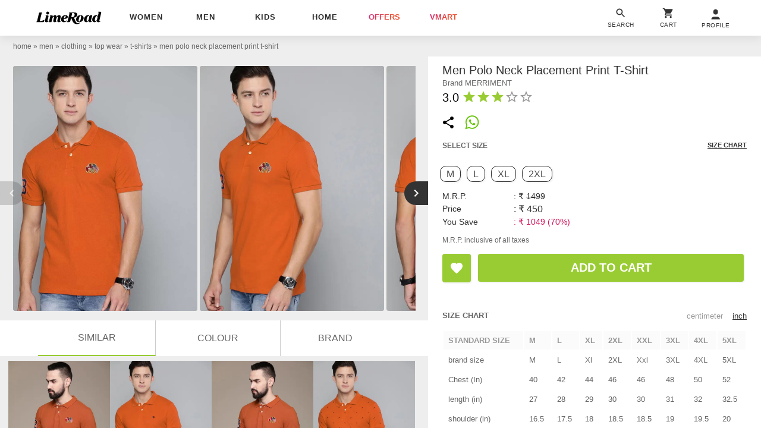

--- FILE ---
content_type: text/html; charset=utf-8
request_url: https://www.limeroad.com/recommendation/products/category?name=men+polo+neck+placement+print+t-shirt&category=.0.11201585.11201684.11201586.11201595&categoryid=11201595&brand=MERRIMENT&brandid=78049&color=orange&colorid=10&product_id=20977364&tag_values=fit___regular%2Bfit%252Ccountry___india%252Ccolor___orange%252Cset%2Bof___1%252Cmaterial___cotton%2Bblend%252Csleeve___short%2Bsleeves%252Cprints%2B%2526%2Bpattern___placement%2Bprint%252Ctype___placement%2Bprint%252Cneck%2Btype___polo%2Bneck&src_id=fromsearch__0&ajax=true&vipSim=true&useColorPriority=true&vip_version=v1
body_size: 4986
content:

                  <div class="pR bs dF m06" id="product_card_1">
                      
  <style type="text/css">
      .prdImgH { height: 227.08800000000002px; } .prdImgW { width: 171.0px; } .prdImgMinW { min-width: 171.0px; }
    @media(max-width: 320px){.price{white-space: normal;} .productBan{left: 4px;} .rating{padding: 0 4px; letter-spacing: normal;} .exclusive{white-space: normal;} .exclusive > div{letter-spacing: 0;}}</style>

  <div
    class="prdC bgF fs12 dIb vT pR taC bs
            
          
             fadeInUp 
            oH
          
        "
    style="margin-right: 0px"
  >
    <a
      data-prod-id="20977367"
      data-pgn="Prod VIP"
        onclick="window.alakhNiranjan && $.click(this,event)"
      data-obj='{"sp":"false","imp":1,"vi":1,"click":"ajax","spdata":"menu","trns":"trnsL","log":1,"rplc":1,"ldrt":"vipNew"}'
        href="/rust-cotton-blend-merriment-p20977367?imgIdx=0&amp;src_id=fromsearch__0&amp;df_id=20977364&amp;df_type=similarRail&amp;df_val=20977364&amp;df_extra=vip&amp;do_type=product"
      class="wp100 dB bs pR taC gtm-p oH prdCs prdImgH phref"
      data-log='{"attr":{"name":"view","dest":"dwandfeed"},"do":{"id":"20977367","type":"product","val":"","extra":""},"df":{"id":"20977364","type":"similarRail","val":"20977364","extra":"vip"}}'
    >
          <img
      id="20977367"
    src='[data-uri]'
    data-src="//img0.junaroad.com/uiproducts/20977367/pri_175_p-1708518134.jpg"
    class="shimmer-lg dB pR prdI gtm-p prdImgH prdImgW an-ll shimmer log-impression"
    alt="men polo neck placement print t-shirt"
      data-impression='{"attr":{"name":"impression","dest":"dw"},"do":{"id":"20977367","type":"product","val":"","extra":""},"df":{"id":"20977364","type":"similarRail","val":"20977364","extra":"vip"}}'
      onerror='this.src=this.getAttribute(&#39;data-src&#39;); this.onerror=&#39;&#39;;'
  >




      <div class="c3 fs12 pA taL productBan l8 b8">


          <div class="bdE bgF br12 dIb ls1 o9 p08 rating">
              <div class="w12 h12 dIb vM">
                <svg
                  viewBox="0 0 24 24"
                  class="w12 h12 cL"
                >
                  <use xlink:href="#an-shld"></use>
                </svg>
              </div>
              <div class="dIb vM lh12 c8"> | </div>
            <div class="dIb vM">
              <div class="dIb vM">
                <svg
                  viewBox="0 0 24 24"
                  class="w16 h16 cL pt2"
                >
                  <use xlink:href="#an-star"></use>
                </svg>
              </div>
              <div class="dIb vM lh12 fwB fs11">5.0</div>
            </div>
          </div>

      </div>


    </a>


    <div class="dT wp100  p8 bdtE  bs pR taL">
        <div
          class="p8 pA r8 bgF brp50 bx0410 lau_20977367 userLove_20977367"
          style="top: -46px; right:6px;"
          data-is-loved=""
          data-id="20977367"
          onclick="window.alakhNiranjan && $.click(this,event)"
          data-obj='{"click":"toggleLove","ldr":".spldr_20977367"}'
        >
          <svg
            viewBox="0 0 24 24"
            class="cP h24 vM w24 dN"
          >
            <use xlink:href="#an-love"></use>
          </svg>
          <div class="w24 h24 dIb vM an-icon-love-rbrd"></div>
          <div class="pA l0 b0 r0 t0 spldr_20977367 displayRedLoader">
            <div class="lmaI wp100 hp100"></div>
          </div>
        </div>


      <div class="dTc vM taL">
          <div class="dF jB aiC mb6">
              <a
                href="/brand/merriment-78049?src_id=fromsearch__0"
                class="c9A fs12 ls2p4 dB oH tdN toE ttU  w150 wsN owsN"
                  data-obj="impAjaxMenuClose"
                  onclick="window.alakhNiranjan && $.click(this,event)"
              >

              MERRIMENT

              </a>
          </div>
          <div class="fsp12 taL c6 ttC pb3 toE oH ls1 wsN w142 mb4">
            men polo neck placement print t-shirt
          </div>
          <div class="taL wsN pb3 price">
            <div class="dIb vM  fs14  fwB c2A ls0p3">
              &#8377;450
            </div>

              <div class="tdS dIb vM c9 ls2p4 ml3  fs12 ">
                &#8377;1499
              </div>

              <div class="dIb vM cdL ls2p4 ml3  fs12  ">
                70% off
              </div>
          </div>
        
      </div>
    </div>


  </div>
  <script type="text/an-js-rm" class="an-js-rm">
  </script>

                      

  <div
    class="prdC bgF fs12 dIb vT pR taC bs
            
          
             fadeInUp 
            oH
          
        "
    style="margin-right: 0px"
  >
    <a
      data-prod-id="20977348"
      data-pgn="Prod VIP"
        onclick="window.alakhNiranjan && $.click(this,event)"
      data-obj='{"sp":"false","imp":1,"vi":1,"click":"ajax","spdata":"menu","trns":"trnsL","log":1,"rplc":1,"ldrt":"vipNew"}'
        href="/orange-cotton-blend-merriment-p20977348?imgIdx=1&amp;src_id=fromsearch__0&amp;df_id=20977364&amp;df_type=similarRail&amp;df_val=20977364&amp;df_extra=vip&amp;do_type=product"
      class="wp100 dB bs pR taC gtm-p oH prdCs prdImgH phref"
      data-log='{"attr":{"name":"view","dest":"dwandfeed"},"do":{"id":"20977348","type":"product","val":"","extra":""},"df":{"id":"20977364","type":"similarRail","val":"20977364","extra":"vip"}}'
    >
          <img
      id="20977348"
    src='[data-uri]'
    data-src="//img1.junaroad.com/uiproducts/20977348/pri_175_p-1708518135.jpg"
    class="shimmer-lg dB pR prdI gtm-p prdImgH prdImgW an-ll shimmer log-impression"
    alt="men polo neck logo print t-shirt"
      data-impression='{"attr":{"name":"impression","dest":"dw"},"do":{"id":"20977348","type":"product","val":"","extra":""},"df":{"id":"20977364","type":"similarRail","val":"20977364","extra":"vip"}}'
      onerror='this.src=this.getAttribute(&#39;data-src&#39;); this.onerror=&#39;&#39;;'
  >




      <div class="c3 fs12 pA taL productBan l8 b8">


          <div class="bdE bgF br12 dIb ls1 o9 p08 rating">
              <div class="w12 h12 dIb vM">
                <svg
                  viewBox="0 0 24 24"
                  class="w12 h12 cL"
                >
                  <use xlink:href="#an-shld"></use>
                </svg>
              </div>
              <div class="dIb vM lh12 c8"> | </div>
            <div class="dIb vM">
              <div class="dIb vM">
                <svg
                  viewBox="0 0 24 24"
                  class="w16 h16 cL pt2"
                >
                  <use xlink:href="#an-star"></use>
                </svg>
              </div>
              <div class="dIb vM lh12 fwB fs11">4.0</div>
            </div>
          </div>

      </div>


    </a>


    <div class="dT wp100  p8 bdtE  bs pR taL">
        <div
          class="p8 pA r8 bgF brp50 bx0410 lau_20977348 userLove_20977348"
          style="top: -46px; right:6px;"
          data-is-loved=""
          data-id="20977348"
          onclick="window.alakhNiranjan && $.click(this,event)"
          data-obj='{"click":"toggleLove","ldr":".spldr_20977348"}'
        >
          <svg
            viewBox="0 0 24 24"
            class="cP h24 vM w24 dN"
          >
            <use xlink:href="#an-love"></use>
          </svg>
          <div class="w24 h24 dIb vM an-icon-love-rbrd"></div>
          <div class="pA l0 b0 r0 t0 spldr_20977348 displayRedLoader">
            <div class="lmaI wp100 hp100"></div>
          </div>
        </div>


      <div class="dTc vM taL">
          <div class="dF jB aiC mb6">
              <a
                href="/brand/merriment-78049?src_id=fromsearch__0"
                class="c9A fs12 ls2p4 dB oH tdN toE ttU  w150 wsN owsN"
                  data-obj="impAjaxMenuClose"
                  onclick="window.alakhNiranjan && $.click(this,event)"
              >

              MERRIMENT

              </a>
          </div>
          <div class="fsp12 taL c6 ttC pb3 toE oH ls1 wsN w142 mb4">
            men polo neck logo print t-shirt
          </div>
          <div class="taL wsN pb3 price">
            <div class="dIb vM  fs14  fwB c2A ls0p3">
              &#8377;409
            </div>

              <div class="tdS dIb vM c9 ls2p4 ml3  fs12 ">
                &#8377;1499
              </div>

              <div class="dIb vM cdL ls2p4 ml3  fs12  ">
                73% off
              </div>
          </div>
        
      </div>
    </div>


  </div>
  <script type="text/an-js-rm" class="an-js-rm">
  </script>

                      

  <div
    class="prdC bgF fs12 dIb vT pR taC bs
            
          
             fadeInUp 
            oH
          
        "
    style="margin-right: 0px"
  >
    <a
      data-prod-id="20952065"
      data-pgn="Prod VIP"
        onclick="window.alakhNiranjan && $.click(this,event)"
      data-obj='{"sp":"false","imp":1,"vi":1,"click":"ajax","spdata":"menu","trns":"trnsL","log":1,"rplc":1,"ldrt":"vipNew"}'
        href="/rust-cotton-blend-merriment-p20952065?imgIdx=2&amp;src_id=fromsearch__0&amp;df_id=20977364&amp;df_type=similarRail&amp;df_val=20977364&amp;df_extra=vip&amp;do_type=product"
      class="wp100 dB bs pR taC gtm-p oH prdCs prdImgH phref"
      data-log='{"attr":{"name":"view","dest":"dwandfeed"},"do":{"id":"20952065","type":"product","val":"","extra":""},"df":{"id":"20977364","type":"similarRail","val":"20977364","extra":"vip"}}'
    >
          <img
      id="20952065"
    src='[data-uri]'
    data-src="//img2.junaroad.com/uiproducts/20952065/pri_175_p-1709313996.jpg"
    class="shimmer-lg dB pR prdI gtm-p prdImgH prdImgW an-ll shimmer log-impression"
    alt="rust cotton blend plain tshirt"
      data-impression='{"attr":{"name":"impression","dest":"dw"},"do":{"id":"20952065","type":"product","val":"","extra":""},"df":{"id":"20977364","type":"similarRail","val":"20977364","extra":"vip"}}'
      onerror='this.src=this.getAttribute(&#39;data-src&#39;); this.onerror=&#39;&#39;;'
  >




      <div class="c3 fs12 pA taL productBan l8 b8">


          <div class="bdE bgF br12 dIb ls1 o9 p08 rating">
              <div class="w12 h12 dIb vM">
                <svg
                  viewBox="0 0 24 24"
                  class="w12 h12 cL"
                >
                  <use xlink:href="#an-shld"></use>
                </svg>
              </div>
              <div class="dIb vM lh12 c8"> | </div>
            <div class="dIb vM">
              <div class="dIb vM">
                <svg
                  viewBox="0 0 24 24"
                  class="w16 h16 cL pt2"
                >
                  <use xlink:href="#an-star"></use>
                </svg>
              </div>
              <div class="dIb vM lh12 fwB fs11">5.0</div>
            </div>
          </div>

      </div>


    </a>


    <div class="dT wp100  p8 bdtE  bs pR taL">
        <div
          class="p8 pA r8 bgF brp50 bx0410 lau_20952065 userLove_20952065"
          style="top: -46px; right:6px;"
          data-is-loved=""
          data-id="20952065"
          onclick="window.alakhNiranjan && $.click(this,event)"
          data-obj='{"click":"toggleLove","ldr":".spldr_20952065"}'
        >
          <svg
            viewBox="0 0 24 24"
            class="cP h24 vM w24 dN"
          >
            <use xlink:href="#an-love"></use>
          </svg>
          <div class="w24 h24 dIb vM an-icon-love-rbrd"></div>
          <div class="pA l0 b0 r0 t0 spldr_20952065 displayRedLoader">
            <div class="lmaI wp100 hp100"></div>
          </div>
        </div>


      <div class="dTc vM taL">
          <div class="dF jB aiC mb6">
              <a
                href="/brand/merriment-78049?src_id=fromsearch__0"
                class="c9A fs12 ls2p4 dB oH tdN toE ttU  w150 wsN owsN"
                  data-obj="impAjaxMenuClose"
                  onclick="window.alakhNiranjan && $.click(this,event)"
              >

              MERRIMENT

              </a>
          </div>
          <div class="fsp12 taL c6 ttC pb3 toE oH ls1 wsN w142 mb4">
            rust cotton blend plain tshirt
          </div>
          <div class="taL wsN pb3 price">
            <div class="dIb vM  fs14  fwB c2A ls0p3">
              &#8377;450
            </div>

              <div class="tdS dIb vM c9 ls2p4 ml3  fs12 ">
                &#8377;1499
              </div>

              <div class="dIb vM cdL ls2p4 ml3  fs12  ">
                70% off
              </div>
          </div>
        
      </div>
    </div>


  </div>
  <script type="text/an-js-rm" class="an-js-rm">
  </script>

                      

  <div
    class="prdC bgF fs12 dIb vT pR taC bs
            
          
             fadeInUp 
            oH
          
        "
    style="margin-right: 0px"
  >
    <a
      data-prod-id="20977334"
      data-pgn="Prod VIP"
        onclick="window.alakhNiranjan && $.click(this,event)"
      data-obj='{"sp":"false","imp":1,"vi":1,"click":"ajax","spdata":"menu","trns":"trnsL","log":1,"rplc":1,"ldrt":"vipNew"}'
        href="/orange-cotton-blend-merriment-p20977334?imgIdx=0&amp;src_id=fromsearch__0&amp;df_id=20977364&amp;df_type=similarRail&amp;df_val=20977364&amp;df_extra=vip&amp;do_type=product"
      class="wp100 dB bs pR taC gtm-p oH prdCs prdImgH phref"
      data-log='{"attr":{"name":"view","dest":"dwandfeed"},"do":{"id":"20977334","type":"product","val":"","extra":""},"df":{"id":"20977364","type":"similarRail","val":"20977364","extra":"vip"}}'
    >
          <img
      id="20977334"
    src='[data-uri]'
    data-src="//img0.junaroad.com/uiproducts/20977334/pri_175_p-1708518135.jpg"
    class="shimmer-lg dB pR prdI gtm-p prdImgH prdImgW an-ll shimmer log-impression"
    alt="men polo neck printed t-shirt"
      data-impression='{"attr":{"name":"impression","dest":"dw"},"do":{"id":"20977334","type":"product","val":"","extra":""},"df":{"id":"20977364","type":"similarRail","val":"20977364","extra":"vip"}}'
      onerror='this.src=this.getAttribute(&#39;data-src&#39;); this.onerror=&#39;&#39;;'
  >




      <div class="c3 fs12 pA taL productBan l8 b8">


          <div class="bdE bgF br12 dIb ls1 o9 p08 rating">
              <div class="w12 h12 dIb vM">
                <svg
                  viewBox="0 0 24 24"
                  class="w12 h12 cL"
                >
                  <use xlink:href="#an-shld"></use>
                </svg>
              </div>
              <div class="dIb vM lh12 c8"> | </div>
            <div class="dIb vM">
              <div class="dIb vM">
                <svg
                  viewBox="0 0 24 24"
                  class="w16 h16 cL pt2"
                >
                  <use xlink:href="#an-star"></use>
                </svg>
              </div>
              <div class="dIb vM lh12 fwB fs11">4.0</div>
            </div>
          </div>

      </div>


    </a>


    <div class="dT wp100  p8 bdtE  bs pR taL">
        <div
          class="p8 pA r8 bgF brp50 bx0410 lau_20977334 userLove_20977334"
          style="top: -46px; right:6px;"
          data-is-loved=""
          data-id="20977334"
          onclick="window.alakhNiranjan && $.click(this,event)"
          data-obj='{"click":"toggleLove","ldr":".spldr_20977334"}'
        >
          <svg
            viewBox="0 0 24 24"
            class="cP h24 vM w24 dN"
          >
            <use xlink:href="#an-love"></use>
          </svg>
          <div class="w24 h24 dIb vM an-icon-love-rbrd"></div>
          <div class="pA l0 b0 r0 t0 spldr_20977334 displayRedLoader">
            <div class="lmaI wp100 hp100"></div>
          </div>
        </div>


      <div class="dTc vM taL">
          <div class="dF jB aiC mb6">
              <a
                href="/brand/merriment-78049?src_id=fromsearch__0"
                class="c9A fs12 ls2p4 dB oH tdN toE ttU  w150 wsN owsN"
                  data-obj="impAjaxMenuClose"
                  onclick="window.alakhNiranjan && $.click(this,event)"
              >

              MERRIMENT

              </a>
          </div>
          <div class="fsp12 taL c6 ttC pb3 toE oH ls1 wsN w142 mb4">
            men polo neck printed t-shirt
          </div>
          <div class="taL wsN pb3 price">
            <div class="dIb vM  fs14  fwB c2A ls0p3">
              &#8377;450
            </div>

              <div class="tdS dIb vM c9 ls2p4 ml3  fs12 ">
                &#8377;1499
              </div>

              <div class="dIb vM cdL ls2p4 ml3  fs12  ">
                70% off
              </div>
          </div>
        
      </div>
    </div>


  </div>
  <script type="text/an-js-rm" class="an-js-rm">
  </script>

                  </div>
                  <div class="pR bs dF m06" id="product_card_2">
                      
  <style type="text/css">
      .prdImgH { height: 227.08800000000002px; } .prdImgW { width: 171.0px; } .prdImgMinW { min-width: 171.0px; }
    @media(max-width: 320px){.price{white-space: normal;} .productBan{left: 4px;} .rating{padding: 0 4px; letter-spacing: normal;} .exclusive{white-space: normal;} .exclusive > div{letter-spacing: 0;}}</style>

  <div
    class="prdC bgF fs12 dIb vT pR taC bs
            
          
             fadeInUp 
            oH
          
        "
    style="margin-right: 0px"
  >
    <a
      data-prod-id="19354816"
      data-pgn="Prod VIP"
        onclick="window.alakhNiranjan && $.click(this,event)"
      data-obj='{"sp":"false","imp":1,"vi":1,"click":"ajax","spdata":"menu","trns":"trnsL","log":1,"rplc":1,"ldrt":"vipNew"}'
        href="/orange-cottoncotton-blend-merriment-p19354816?imgIdx=0&amp;src_id=fromsearch__0&amp;df_id=20977364&amp;df_type=similarRail&amp;df_val=20977364&amp;df_extra=vip&amp;do_type=product"
      class="wp100 dB bs pR taC gtm-p oH prdCs prdImgH phref"
      data-log='{"attr":{"name":"view","dest":"dwandfeed"},"do":{"id":"19354816","type":"product","val":"","extra":""},"df":{"id":"20977364","type":"similarRail","val":"20977364","extra":"vip"}}'
    >
          <img
      id="19354816"
    src='[data-uri]'
    data-src="//img0.junaroad.com/uiproducts/19354816/pri_175_p-1676558464.jpg"
    class="shimmer-lg dB pR prdI gtm-p prdImgH prdImgW an-ll shimmer log-impression"
    alt="cotton blend solids t-shirt"
      data-impression='{"attr":{"name":"impression","dest":"dw"},"do":{"id":"19354816","type":"product","val":"","extra":""},"df":{"id":"20977364","type":"similarRail","val":"20977364","extra":"vip"}}'
      onerror='this.src=this.getAttribute(&#39;data-src&#39;); this.onerror=&#39;&#39;;'
  >




      <div class="c3 fs12 pA taL productBan l8 b8">



      </div>


    </a>


    <div class="dT wp100  p8 bdtE  bs pR taL">
        <div
          class="p8 pA r8 bgF brp50 bx0410 lau_19354816 userLove_19354816"
          style="top: -46px; right:6px;"
          data-is-loved=""
          data-id="19354816"
          onclick="window.alakhNiranjan && $.click(this,event)"
          data-obj='{"click":"toggleLove","ldr":".spldr_19354816"}'
        >
          <svg
            viewBox="0 0 24 24"
            class="cP h24 vM w24 dN"
          >
            <use xlink:href="#an-love"></use>
          </svg>
          <div class="w24 h24 dIb vM an-icon-love-rbrd"></div>
          <div class="pA l0 b0 r0 t0 spldr_19354816 displayRedLoader">
            <div class="lmaI wp100 hp100"></div>
          </div>
        </div>


      <div class="dTc vM taL">
          <div class="dF jB aiC mb6">
              <a
                href="/brand/merriment-78049?src_id=fromsearch__0"
                class="c9A fs12 ls2p4 dB oH tdN toE ttU  w150 wsN owsN"
                  data-obj="impAjaxMenuClose"
                  onclick="window.alakhNiranjan && $.click(this,event)"
              >

              MERRIMENT

              </a>
          </div>
          <div class="fsp12 taL c6 ttC pb3 toE oH ls1 wsN w142 mb4">
            cotton blend solids t-shirt
          </div>
          <div class="taL wsN pb3 price">
            <div class="dIb vM  fs14  fwB c2A ls0p3">
              &#8377;450
            </div>

              <div class="tdS dIb vM c9 ls2p4 ml3  fs12 ">
                &#8377;1499
              </div>

              <div class="dIb vM cdL ls2p4 ml3  fs12  ">
                70% off
              </div>
          </div>
        
      </div>
    </div>


  </div>
  <script type="text/an-js-rm" class="an-js-rm">
  </script>

                      

  <div
    class="prdC bgF fs12 dIb vT pR taC bs
            
          
             fadeInUp 
            oH
          
        "
    style="margin-right: 0px"
  >
    <a
      data-prod-id="21707911"
      data-pgn="Prod VIP"
        onclick="window.alakhNiranjan && $.click(this,event)"
      data-obj='{"sp":"false","imp":1,"vi":1,"click":"ajax","spdata":"menu","trns":"trnsL","log":1,"rplc":1,"ldrt":"vipNew"}'
        href="/rust-cotton-blend-ain6-p21707911?imgIdx=1&amp;src_id=fromsearch__0&amp;df_id=20977364&amp;df_type=similarRail&amp;df_val=20977364&amp;df_extra=vip&amp;do_type=product"
      class="wp100 dB bs pR taC gtm-p oH prdCs prdImgH phref"
      data-log='{"attr":{"name":"view","dest":"dwandfeed"},"do":{"id":"21707911","type":"product","val":"","extra":""},"df":{"id":"20977364","type":"similarRail","val":"20977364","extra":"vip"}}'
    >
          <img
      id="21707911"
    src='[data-uri]'
    data-src="//img1.junaroad.com/uiproducts/21707911/pri_175_p-1737639409.jpg"
    class="shimmer-lg dB pR prdI gtm-p prdImgH prdImgW an-ll shimmer log-impression"
    alt="men short sleeves plain polo t-shirt"
      data-impression='{"attr":{"name":"impression","dest":"dw"},"do":{"id":"21707911","type":"product","val":"","extra":""},"df":{"id":"20977364","type":"similarRail","val":"20977364","extra":"vip"}}'
      onerror='this.src=this.getAttribute(&#39;data-src&#39;); this.onerror=&#39;&#39;;'
  >




      <div class="c3 fs12 pA taL productBan l8 b8">


          <div class="bdE bgF br12 dIb ls1 o9 p08 rating">
              <div class="w12 h12 dIb vM">
                <svg
                  viewBox="0 0 24 24"
                  class="w12 h12 cL"
                >
                  <use xlink:href="#an-shld"></use>
                </svg>
              </div>
              <div class="dIb vM lh12 c8"> | </div>
            <div class="dIb vM">
              <div class="dIb vM">
                <svg
                  viewBox="0 0 24 24"
                  class="w16 h16 cL pt2"
                >
                  <use xlink:href="#an-star"></use>
                </svg>
              </div>
              <div class="dIb vM lh12 fwB fs11">4.0</div>
            </div>
          </div>

      </div>


    </a>


    <div class="dT wp100  p8 bdtE  bs pR taL">
        <div
          class="p8 pA r8 bgF brp50 bx0410 lau_21707911 userLove_21707911"
          style="top: -46px; right:6px;"
          data-is-loved=""
          data-id="21707911"
          onclick="window.alakhNiranjan && $.click(this,event)"
          data-obj='{"click":"toggleLove","ldr":".spldr_21707911"}'
        >
          <svg
            viewBox="0 0 24 24"
            class="cP h24 vM w24 dN"
          >
            <use xlink:href="#an-love"></use>
          </svg>
          <div class="w24 h24 dIb vM an-icon-love-rbrd"></div>
          <div class="pA l0 b0 r0 t0 spldr_21707911 displayRedLoader">
            <div class="lmaI wp100 hp100"></div>
          </div>
        </div>


      <div class="dTc vM taL">
          <div class="dF jB aiC mb6">
              <a
                href="/brand/ain6-81873?src_id=fromsearch__0"
                class="c9A fs12 ls2p4 dB oH tdN toE ttU  w150 wsN owsN"
                  data-obj="impAjaxMenuClose"
                  onclick="window.alakhNiranjan && $.click(this,event)"
              >

              AIN6

              </a>
          </div>
          <div class="fsp12 taL c6 ttC pb3 toE oH ls1 wsN w142 mb4">
            men short sleeves plain polo t-shirt
          </div>
          <div class="taL wsN pb3 price">
            <div class="dIb vM  fs14  fwB c2A ls0p3">
              &#8377;450
            </div>

              <div class="tdS dIb vM c9 ls2p4 ml3  fs12 ">
                &#8377;1499
              </div>

              <div class="dIb vM cdL ls2p4 ml3  fs12  ">
                70% off
              </div>
          </div>
        
      </div>
    </div>


  </div>
  <script type="text/an-js-rm" class="an-js-rm">
  </script>

                      

  <div
    class="prdC bgF fs12 dIb vT pR taC bs
            
          
             fadeInUp 
            oH
          
        "
    style="margin-right: 0px"
  >
    <a
      data-prod-id="19763325"
      data-pgn="Prod VIP"
        onclick="window.alakhNiranjan && $.click(this,event)"
      data-obj='{"sp":"false","imp":1,"vi":1,"click":"ajax","spdata":"menu","trns":"trnsL","log":1,"rplc":1,"ldrt":"vipNew"}'
        href="/orange-cottoncotton-blend-merriment-p19763325?imgIdx=2&amp;src_id=fromsearch__0&amp;df_id=20977364&amp;df_type=similarRail&amp;df_val=20977364&amp;df_extra=vip&amp;do_type=product"
      class="wp100 dB bs pR taC gtm-p oH prdCs prdImgH phref"
      data-log='{"attr":{"name":"view","dest":"dwandfeed"},"do":{"id":"19763325","type":"product","val":"","extra":""},"df":{"id":"20977364","type":"similarRail","val":"20977364","extra":"vip"}}'
    >
          <img
      id="19763325"
    src='[data-uri]'
    data-src="//img2.junaroad.com/uiproducts/19763325/pri_175_p-1688547379.jpg"
    class="shimmer-lg dB pR prdI gtm-p prdImgH prdImgW an-ll shimmer log-impression"
    alt="mens solid polo t-shirt "
      data-impression='{"attr":{"name":"impression","dest":"dw"},"do":{"id":"19763325","type":"product","val":"","extra":""},"df":{"id":"20977364","type":"similarRail","val":"20977364","extra":"vip"}}'
      onerror='this.src=this.getAttribute(&#39;data-src&#39;); this.onerror=&#39;&#39;;'
  >




      <div class="c3 fs12 pA taL productBan l8 b8">


          <div class="bdE bgF br12 dIb ls1 o9 p08 rating">
              <div class="w12 h12 dIb vM">
                <svg
                  viewBox="0 0 24 24"
                  class="w12 h12 cL"
                >
                  <use xlink:href="#an-shld"></use>
                </svg>
              </div>
              <div class="dIb vM lh12 c8"> | </div>
            <div class="dIb vM">
              <div class="dIb vM">
                <svg
                  viewBox="0 0 24 24"
                  class="w16 h16 cL pt2"
                >
                  <use xlink:href="#an-star"></use>
                </svg>
              </div>
              <div class="dIb vM lh12 fwB fs11">4.5</div>
            </div>
          </div>

      </div>


    </a>


    <div class="dT wp100  p8 bdtE  bs pR taL">
        <div
          class="p8 pA r8 bgF brp50 bx0410 lau_19763325 userLove_19763325"
          style="top: -46px; right:6px;"
          data-is-loved=""
          data-id="19763325"
          onclick="window.alakhNiranjan && $.click(this,event)"
          data-obj='{"click":"toggleLove","ldr":".spldr_19763325"}'
        >
          <svg
            viewBox="0 0 24 24"
            class="cP h24 vM w24 dN"
          >
            <use xlink:href="#an-love"></use>
          </svg>
          <div class="w24 h24 dIb vM an-icon-love-rbrd"></div>
          <div class="pA l0 b0 r0 t0 spldr_19763325 displayRedLoader">
            <div class="lmaI wp100 hp100"></div>
          </div>
        </div>


      <div class="dTc vM taL">
          <div class="dF jB aiC mb6">
              <a
                href="/brand/merriment-78049?src_id=fromsearch__0"
                class="c9A fs12 ls2p4 dB oH tdN toE ttU  w150 wsN owsN"
                  data-obj="impAjaxMenuClose"
                  onclick="window.alakhNiranjan && $.click(this,event)"
              >

              MERRIMENT

              </a>
          </div>
          <div class="fsp12 taL c6 ttC pb3 toE oH ls1 wsN w142 mb4">
            mens solid polo t-shirt 
          </div>
          <div class="taL wsN pb3 price">
            <div class="dIb vM  fs14  fwB c2A ls0p3">
              &#8377;450
            </div>

              <div class="tdS dIb vM c9 ls2p4 ml3  fs12 ">
                &#8377;1499
              </div>

              <div class="dIb vM cdL ls2p4 ml3  fs12  ">
                70% off
              </div>
          </div>
        
      </div>
    </div>


  </div>
  <script type="text/an-js-rm" class="an-js-rm">
  </script>

                      

  <div
    class="prdC bgF fs12 dIb vT pR taC bs
            
          
             fadeInUp 
            oH
          
        "
    style="margin-right: 0px"
  >
    <a
      data-prod-id="19196053"
      data-pgn="Prod VIP"
        onclick="window.alakhNiranjan && $.click(this,event)"
      data-obj='{"sp":"false","imp":1,"vi":1,"click":"ajax","spdata":"menu","trns":"trnsL","log":1,"rplc":1,"ldrt":"vipNew"}'
        href="/orange-cottoncotton-blend-merriment-p19196053?imgIdx=0&amp;src_id=fromsearch__0&amp;df_id=20977364&amp;df_type=similarRail&amp;df_val=20977364&amp;df_extra=vip&amp;do_type=product"
      class="wp100 dB bs pR taC gtm-p oH prdCs prdImgH phref"
      data-log='{"attr":{"name":"view","dest":"dwandfeed"},"do":{"id":"19196053","type":"product","val":"","extra":""},"df":{"id":"20977364","type":"similarRail","val":"20977364","extra":"vip"}}'
    >
          <img
      id="19196053"
    src='[data-uri]'
    data-src="//img0.junaroad.com/uiproducts/19196053/pri_175_p-1674145040.jpg"
    class="shimmer-lg dB pR prdI gtm-p prdImgH prdImgW an-ll shimmer log-impression"
    alt="orange solid polo t-shirt"
      data-impression='{"attr":{"name":"impression","dest":"dw"},"do":{"id":"19196053","type":"product","val":"","extra":""},"df":{"id":"20977364","type":"similarRail","val":"20977364","extra":"vip"}}'
      onerror='this.src=this.getAttribute(&#39;data-src&#39;); this.onerror=&#39;&#39;;'
  >




      <div class="c3 fs12 pA taL productBan l8 b8">



      </div>


    </a>


    <div class="dT wp100  p8 bdtE  bs pR taL">
        <div
          class="p8 pA r8 bgF brp50 bx0410 lau_19196053 userLove_19196053"
          style="top: -46px; right:6px;"
          data-is-loved=""
          data-id="19196053"
          onclick="window.alakhNiranjan && $.click(this,event)"
          data-obj='{"click":"toggleLove","ldr":".spldr_19196053"}'
        >
          <svg
            viewBox="0 0 24 24"
            class="cP h24 vM w24 dN"
          >
            <use xlink:href="#an-love"></use>
          </svg>
          <div class="w24 h24 dIb vM an-icon-love-rbrd"></div>
          <div class="pA l0 b0 r0 t0 spldr_19196053 displayRedLoader">
            <div class="lmaI wp100 hp100"></div>
          </div>
        </div>


      <div class="dTc vM taL">
          <div class="dF jB aiC mb6">
              <a
                href="/brand/merriment-78049?src_id=fromsearch__0"
                class="c9A fs12 ls2p4 dB oH tdN toE ttU  w150 wsN owsN"
                  data-obj="impAjaxMenuClose"
                  onclick="window.alakhNiranjan && $.click(this,event)"
              >

              MERRIMENT

              </a>
          </div>
          <div class="fsp12 taL c6 ttC pb3 toE oH ls1 wsN w142 mb4">
            orange solid polo t-shirt
          </div>
          <div class="taL wsN pb3 price">
            <div class="dIb vM  fs14  fwB c2A ls0p3">
              &#8377;450
            </div>

              <div class="tdS dIb vM c9 ls2p4 ml3  fs12 ">
                &#8377;1499
              </div>

              <div class="dIb vM cdL ls2p4 ml3  fs12  ">
                70% off
              </div>
          </div>
        
      </div>
    </div>


  </div>
  <script type="text/an-js-rm" class="an-js-rm">
  </script>

                  </div>
                  <div class="pR bs dF m06" id="product_card_3">
                      
  <style type="text/css">
      .prdImgH { height: 227.08800000000002px; } .prdImgW { width: 171.0px; } .prdImgMinW { min-width: 171.0px; }
    @media(max-width: 320px){.price{white-space: normal;} .productBan{left: 4px;} .rating{padding: 0 4px; letter-spacing: normal;} .exclusive{white-space: normal;} .exclusive > div{letter-spacing: 0;}}</style>

  <div
    class="prdC bgF fs12 dIb vT pR taC bs
            
          
             fadeInUp 
            oH
          
        "
    style="margin-right: 0px"
  >
    <a
      data-prod-id="19196056"
      data-pgn="Prod VIP"
        onclick="window.alakhNiranjan && $.click(this,event)"
      data-obj='{"sp":"false","imp":1,"vi":1,"click":"ajax","spdata":"menu","trns":"trnsL","log":1,"rplc":1,"ldrt":"vipNew"}'
        href="/orange-cottoncotton-blend-merriment-p19196056?imgIdx=0&amp;src_id=fromsearch__0&amp;df_id=20977364&amp;df_type=similarRail&amp;df_val=20977364&amp;df_extra=vip&amp;do_type=product"
      class="wp100 dB bs pR taC gtm-p oH prdCs prdImgH phref"
      data-log='{"attr":{"name":"view","dest":"dwandfeed"},"do":{"id":"19196056","type":"product","val":"","extra":""},"df":{"id":"20977364","type":"similarRail","val":"20977364","extra":"vip"}}'
    >
          <img
      id="19196056"
    src='[data-uri]'
    data-src="//img0.junaroad.com/uiproducts/19196056/pri_175_p-1674145041.jpg"
    class="shimmer-lg dB pR prdI gtm-p prdImgH prdImgW an-ll shimmer log-impression"
    alt="orange solid polo t-shirt"
      data-impression='{"attr":{"name":"impression","dest":"dw"},"do":{"id":"19196056","type":"product","val":"","extra":""},"df":{"id":"20977364","type":"similarRail","val":"20977364","extra":"vip"}}'
      onerror='this.src=this.getAttribute(&#39;data-src&#39;); this.onerror=&#39;&#39;;'
  >




      <div class="c3 fs12 pA taL productBan l8 b8">


          <div class="bdE bgF br12 dIb ls1 o9 p08 rating">
              <div class="w12 h12 dIb vM">
                <svg
                  viewBox="0 0 24 24"
                  class="w12 h12 cL"
                >
                  <use xlink:href="#an-shld"></use>
                </svg>
              </div>
              <div class="dIb vM lh12 c8"> | </div>
            <div class="dIb vM">
              <div class="dIb vM">
                <svg
                  viewBox="0 0 24 24"
                  class="w16 h16 cL pt2"
                >
                  <use xlink:href="#an-star"></use>
                </svg>
              </div>
              <div class="dIb vM lh12 fwB fs11">4.5</div>
            </div>
          </div>

      </div>


    </a>


    <div class="dT wp100  p8 bdtE  bs pR taL">
        <div
          class="p8 pA r8 bgF brp50 bx0410 lau_19196056 userLove_19196056"
          style="top: -46px; right:6px;"
          data-is-loved=""
          data-id="19196056"
          onclick="window.alakhNiranjan && $.click(this,event)"
          data-obj='{"click":"toggleLove","ldr":".spldr_19196056"}'
        >
          <svg
            viewBox="0 0 24 24"
            class="cP h24 vM w24 dN"
          >
            <use xlink:href="#an-love"></use>
          </svg>
          <div class="w24 h24 dIb vM an-icon-love-rbrd"></div>
          <div class="pA l0 b0 r0 t0 spldr_19196056 displayRedLoader">
            <div class="lmaI wp100 hp100"></div>
          </div>
        </div>


      <div class="dTc vM taL">
          <div class="dF jB aiC mb6">
              <a
                href="/brand/merriment-78049?src_id=fromsearch__0"
                class="c9A fs12 ls2p4 dB oH tdN toE ttU  w150 wsN owsN"
                  data-obj="impAjaxMenuClose"
                  onclick="window.alakhNiranjan && $.click(this,event)"
              >

              MERRIMENT

              </a>
          </div>
          <div class="fsp12 taL c6 ttC pb3 toE oH ls1 wsN w142 mb4">
            orange solid polo t-shirt
          </div>
          <div class="taL wsN pb3 price">
            <div class="dIb vM  fs14  fwB c2A ls0p3">
              &#8377;450
            </div>

              <div class="tdS dIb vM c9 ls2p4 ml3  fs12 ">
                &#8377;1499
              </div>

              <div class="dIb vM cdL ls2p4 ml3  fs12  ">
                70% off
              </div>
          </div>
        
      </div>
    </div>


  </div>
  <script type="text/an-js-rm" class="an-js-rm">
  </script>

                      

  <div
    class="prdC bgF fs12 dIb vT pR taC bs
            
          
             fadeInUp 
            oH
          
        "
    style="margin-right: 0px"
  >
    <a
      data-prod-id="21707908"
      data-pgn="Prod VIP"
        onclick="window.alakhNiranjan && $.click(this,event)"
      data-obj='{"sp":"false","imp":1,"vi":1,"click":"ajax","spdata":"menu","trns":"trnsL","log":1,"rplc":1,"ldrt":"vipNew"}'
        href="/orange-cotton-blend-ain6-p21707908?imgIdx=1&amp;src_id=fromsearch__0&amp;df_id=20977364&amp;df_type=similarRail&amp;df_val=20977364&amp;df_extra=vip&amp;do_type=product"
      class="wp100 dB bs pR taC gtm-p oH prdCs prdImgH phref"
      data-log='{"attr":{"name":"view","dest":"dwandfeed"},"do":{"id":"21707908","type":"product","val":"","extra":""},"df":{"id":"20977364","type":"similarRail","val":"20977364","extra":"vip"}}'
    >
          <img
      id="21707908"
    src='[data-uri]'
    data-src="//img1.junaroad.com/uiproducts/21707908/pri_175_p-1737639409.jpg"
    class="shimmer-lg dB pR prdI gtm-p prdImgH prdImgW an-ll shimmer log-impression"
    alt="men short sleeves plain polo t-shirt"
      data-impression='{"attr":{"name":"impression","dest":"dw"},"do":{"id":"21707908","type":"product","val":"","extra":""},"df":{"id":"20977364","type":"similarRail","val":"20977364","extra":"vip"}}'
      onerror='this.src=this.getAttribute(&#39;data-src&#39;); this.onerror=&#39;&#39;;'
  >




      <div class="c3 fs12 pA taL productBan l8 b8">



      </div>


    </a>


    <div class="dT wp100  p8 bdtE  bs pR taL">
        <div
          class="p8 pA r8 bgF brp50 bx0410 lau_21707908 userLove_21707908"
          style="top: -46px; right:6px;"
          data-is-loved=""
          data-id="21707908"
          onclick="window.alakhNiranjan && $.click(this,event)"
          data-obj='{"click":"toggleLove","ldr":".spldr_21707908"}'
        >
          <svg
            viewBox="0 0 24 24"
            class="cP h24 vM w24 dN"
          >
            <use xlink:href="#an-love"></use>
          </svg>
          <div class="w24 h24 dIb vM an-icon-love-rbrd"></div>
          <div class="pA l0 b0 r0 t0 spldr_21707908 displayRedLoader">
            <div class="lmaI wp100 hp100"></div>
          </div>
        </div>


      <div class="dTc vM taL">
          <div class="dF jB aiC mb6">
              <a
                href="/brand/ain6-81873?src_id=fromsearch__0"
                class="c9A fs12 ls2p4 dB oH tdN toE ttU  w150 wsN owsN"
                  data-obj="impAjaxMenuClose"
                  onclick="window.alakhNiranjan && $.click(this,event)"
              >

              AIN6

              </a>
          </div>
          <div class="fsp12 taL c6 ttC pb3 toE oH ls1 wsN w142 mb4">
            men short sleeves plain polo t-shirt
          </div>
          <div class="taL wsN pb3 price">
            <div class="dIb vM  fs14  fwB c2A ls0p3">
              &#8377;450
            </div>

              <div class="tdS dIb vM c9 ls2p4 ml3  fs12 ">
                &#8377;1499
              </div>

              <div class="dIb vM cdL ls2p4 ml3  fs12  ">
                70% off
              </div>
          </div>
        
      </div>
    </div>


  </div>
  <script type="text/an-js-rm" class="an-js-rm">
  </script>

                      

  <div
    class="prdC bgF fs12 dIb vT pR taC bs
            
          
             fadeInUp 
            oH
          
        "
    style="margin-right: 0px"
  >
    <a
      data-prod-id="21766631"
      data-pgn="Prod VIP"
        onclick="window.alakhNiranjan && $.click(this,event)"
      data-obj='{"sp":"false","imp":1,"vi":1,"click":"ajax","spdata":"menu","trns":"trnsL","log":1,"rplc":1,"ldrt":"vipNew"}'
        href="/orange-cotton-hushbucks-p21766631?imgIdx=2&amp;src_id=fromsearch__0&amp;df_id=20977364&amp;df_type=similarRail&amp;df_val=20977364&amp;df_extra=vip&amp;do_type=product"
      class="wp100 dB bs pR taC gtm-p oH prdCs prdImgH phref"
      data-log='{"attr":{"name":"view","dest":"dwandfeed"},"do":{"id":"21766631","type":"product","val":"","extra":""},"df":{"id":"20977364","type":"similarRail","val":"20977364","extra":"vip"}}'
    >
          <img
      id="21766631"
    src='[data-uri]'
    data-src="//img2.junaroad.com/uiproducts/21766631/pri_175_p-1741261750.jpg"
    class="shimmer-lg dB pR prdI gtm-p prdImgH prdImgW an-ll shimmer log-impression"
    alt="men solid short sleeve regular fit polo t-shirt"
      data-impression='{"attr":{"name":"impression","dest":"dw"},"do":{"id":"21766631","type":"product","val":"","extra":""},"df":{"id":"20977364","type":"similarRail","val":"20977364","extra":"vip"}}'
      onerror='this.src=this.getAttribute(&#39;data-src&#39;); this.onerror=&#39;&#39;;'
  >




      <div class="c3 fs12 pA taL productBan l8 b8">



      </div>


    </a>


    <div class="dT wp100  p8 bdtE  bs pR taL">
        <div
          class="p8 pA r8 bgF brp50 bx0410 lau_21766631 userLove_21766631"
          style="top: -46px; right:6px;"
          data-is-loved=""
          data-id="21766631"
          onclick="window.alakhNiranjan && $.click(this,event)"
          data-obj='{"click":"toggleLove","ldr":".spldr_21766631"}'
        >
          <svg
            viewBox="0 0 24 24"
            class="cP h24 vM w24 dN"
          >
            <use xlink:href="#an-love"></use>
          </svg>
          <div class="w24 h24 dIb vM an-icon-love-rbrd"></div>
          <div class="pA l0 b0 r0 t0 spldr_21766631 displayRedLoader">
            <div class="lmaI wp100 hp100"></div>
          </div>
        </div>


      <div class="dTc vM taL">
          <div class="dF jB aiC mb6">
              <a
                href="/brand/hushbucks-81230?src_id=fromsearch__0"
                class="c9A fs12 ls2p4 dB oH tdN toE ttU  w150 wsN owsN"
                  data-obj="impAjaxMenuClose"
                  onclick="window.alakhNiranjan && $.click(this,event)"
              >

              Hushbucks

              </a>
          </div>
          <div class="fsp12 taL c6 ttC pb3 toE oH ls1 wsN w142 mb4">
            men solid short sleeve regular fit polo t-shirt
          </div>
          <div class="taL wsN pb3 price">
            <div class="dIb vM  fs14  fwB c2A ls0p3">
              &#8377;409
            </div>

              <div class="tdS dIb vM c9 ls2p4 ml3  fs12 ">
                &#8377;1499
              </div>

              <div class="dIb vM cdL ls2p4 ml3  fs12  ">
                73% off
              </div>
          </div>
        
      </div>
    </div>


  </div>
  <script type="text/an-js-rm" class="an-js-rm">
  </script>

                      

  <div
    class="prdC bgF fs12 dIb vT pR taC bs
            
          
             fadeInUp 
            oH
          
        "
    style="margin-right: 0px"
  >
    <a
      data-prod-id="20977346"
      data-pgn="Prod VIP"
        onclick="window.alakhNiranjan && $.click(this,event)"
      data-obj='{"sp":"false","imp":1,"vi":1,"click":"ajax","spdata":"menu","trns":"trnsL","log":1,"rplc":1,"ldrt":"vipNew"}'
        href="/mustard-cotton-blend-merriment-p20977346?imgIdx=0&amp;src_id=fromsearch__0&amp;df_id=20977364&amp;df_type=similarRail&amp;df_val=20977364&amp;df_extra=vip&amp;do_type=product"
      class="wp100 dB bs pR taC gtm-p oH prdCs prdImgH phref"
      data-log='{"attr":{"name":"view","dest":"dwandfeed"},"do":{"id":"20977346","type":"product","val":"","extra":""},"df":{"id":"20977364","type":"similarRail","val":"20977364","extra":"vip"}}'
    >
          <img
      id="20977346"
    src='[data-uri]'
    data-src="//img0.junaroad.com/uiproducts/20977346/pri_175_p-1708518135.jpg"
    class="shimmer-lg dB pR prdI gtm-p prdImgH prdImgW an-ll shimmer log-impression"
    alt="men polo neck logo print t-shirt"
      data-impression='{"attr":{"name":"impression","dest":"dw"},"do":{"id":"20977346","type":"product","val":"","extra":""},"df":{"id":"20977364","type":"similarRail","val":"20977364","extra":"vip"}}'
      onerror='this.src=this.getAttribute(&#39;data-src&#39;); this.onerror=&#39;&#39;;'
  >




      <div class="c3 fs12 pA taL productBan l8 b8">



      </div>


    </a>


    <div class="dT wp100  p8 bdtE  bs pR taL">
        <div
          class="p8 pA r8 bgF brp50 bx0410 lau_20977346 userLove_20977346"
          style="top: -46px; right:6px;"
          data-is-loved=""
          data-id="20977346"
          onclick="window.alakhNiranjan && $.click(this,event)"
          data-obj='{"click":"toggleLove","ldr":".spldr_20977346"}'
        >
          <svg
            viewBox="0 0 24 24"
            class="cP h24 vM w24 dN"
          >
            <use xlink:href="#an-love"></use>
          </svg>
          <div class="w24 h24 dIb vM an-icon-love-rbrd"></div>
          <div class="pA l0 b0 r0 t0 spldr_20977346 displayRedLoader">
            <div class="lmaI wp100 hp100"></div>
          </div>
        </div>


      <div class="dTc vM taL">
          <div class="dF jB aiC mb6">
              <a
                href="/brand/merriment-78049?src_id=fromsearch__0"
                class="c9A fs12 ls2p4 dB oH tdN toE ttU  w150 wsN owsN"
                  data-obj="impAjaxMenuClose"
                  onclick="window.alakhNiranjan && $.click(this,event)"
              >

              MERRIMENT

              </a>
          </div>
          <div class="fsp12 taL c6 ttC pb3 toE oH ls1 wsN w142 mb4">
            men polo neck logo print t-shirt
          </div>
          <div class="taL wsN pb3 price">
            <div class="dIb vM  fs14  fwB c2A ls0p3">
              &#8377;409
            </div>

              <div class="tdS dIb vM c9 ls2p4 ml3  fs12 ">
                &#8377;1499
              </div>

              <div class="dIb vM cdL ls2p4 ml3  fs12  ">
                73% off
              </div>
          </div>
        
      </div>
    </div>


  </div>
  <script type="text/an-js-rm" class="an-js-rm">
  </script>

                  </div>
                  <div class="pR bs dF m06" id="product_card_4">
                      
  <style type="text/css">
      .prdImgH { height: 227.08800000000002px; } .prdImgW { width: 171.0px; } .prdImgMinW { min-width: 171.0px; }
    @media(max-width: 320px){.price{white-space: normal;} .productBan{left: 4px;} .rating{padding: 0 4px; letter-spacing: normal;} .exclusive{white-space: normal;} .exclusive > div{letter-spacing: 0;}}</style>

  <div
    class="prdC bgF fs12 dIb vT pR taC bs
            
          
             fadeInUp 
            oH
          
        "
    style="margin-right: 0px"
  >
    <a
      data-prod-id="20952046"
      data-pgn="Prod VIP"
        onclick="window.alakhNiranjan && $.click(this,event)"
      data-obj='{"sp":"false","imp":1,"vi":1,"click":"ajax","spdata":"menu","trns":"trnsL","log":1,"rplc":1,"ldrt":"vipNew"}'
        href="/orange-cotton-blend-merriment-p20952046?imgIdx=0&amp;src_id=fromsearch__0&amp;df_id=20977364&amp;df_type=similarRail&amp;df_val=20977364&amp;df_extra=vip&amp;do_type=product"
      class="wp100 dB bs pR taC gtm-p oH prdCs prdImgH phref"
      data-log='{"attr":{"name":"view","dest":"dwandfeed"},"do":{"id":"20952046","type":"product","val":"","extra":""},"df":{"id":"20977364","type":"similarRail","val":"20977364","extra":"vip"}}'
    >
          <img
      id="20952046"
    src='[data-uri]'
    data-src="//img0.junaroad.com/uiproducts/20952046/pri_175_p-1709313996.jpg"
    class="shimmer-lg dB pR prdI gtm-p prdImgH prdImgW an-ll shimmer log-impression"
    alt="orange cotton blend plain tshirt"
      data-impression='{"attr":{"name":"impression","dest":"dw"},"do":{"id":"20952046","type":"product","val":"","extra":""},"df":{"id":"20977364","type":"similarRail","val":"20977364","extra":"vip"}}'
      onerror='this.src=this.getAttribute(&#39;data-src&#39;); this.onerror=&#39;&#39;;'
  >




      <div class="c3 fs12 pA taL productBan l8 b8">


          <div class="bdE bgF br12 dIb ls1 o9 p08 rating">
            <div class="dIb vM">
              <div class="dIb vM">
                <svg
                  viewBox="0 0 24 24"
                  class="w16 h16 cL pt2"
                >
                  <use xlink:href="#an-star"></use>
                </svg>
              </div>
              <div class="dIb vM lh12 fwB fs11">3.5</div>
            </div>
          </div>

      </div>


    </a>


    <div class="dT wp100  p8 bdtE  bs pR taL">
        <div
          class="p8 pA r8 bgF brp50 bx0410 lau_20952046 userLove_20952046"
          style="top: -46px; right:6px;"
          data-is-loved=""
          data-id="20952046"
          onclick="window.alakhNiranjan && $.click(this,event)"
          data-obj='{"click":"toggleLove","ldr":".spldr_20952046"}'
        >
          <svg
            viewBox="0 0 24 24"
            class="cP h24 vM w24 dN"
          >
            <use xlink:href="#an-love"></use>
          </svg>
          <div class="w24 h24 dIb vM an-icon-love-rbrd"></div>
          <div class="pA l0 b0 r0 t0 spldr_20952046 displayRedLoader">
            <div class="lmaI wp100 hp100"></div>
          </div>
        </div>


      <div class="dTc vM taL">
          <div class="dF jB aiC mb6">
              <a
                href="/brand/merriment-78049?src_id=fromsearch__0"
                class="c9A fs12 ls2p4 dB oH tdN toE ttU  w150 wsN owsN"
                  data-obj="impAjaxMenuClose"
                  onclick="window.alakhNiranjan && $.click(this,event)"
              >

              MERRIMENT

              </a>
          </div>
          <div class="fsp12 taL c6 ttC pb3 toE oH ls1 wsN w142 mb4">
            orange cotton blend plain tshirt
          </div>
          <div class="taL wsN pb3 price">
            <div class="dIb vM  fs14  fwB c2A ls0p3">
              &#8377;409
            </div>

              <div class="tdS dIb vM c9 ls2p4 ml3  fs12 ">
                &#8377;1499
              </div>

              <div class="dIb vM cdL ls2p4 ml3  fs12  ">
                73% off
              </div>
          </div>
        
      </div>
    </div>


  </div>
  <script type="text/an-js-rm" class="an-js-rm">
  </script>

                      

  <div
    class="prdC bgF fs12 dIb vT pR taC bs
            
          
             fadeInUp 
            oH
          
        "
    style="margin-right: 0px"
  >
    <a
      data-prod-id="19196039"
      data-pgn="Prod VIP"
        onclick="window.alakhNiranjan && $.click(this,event)"
      data-obj='{"sp":"false","imp":1,"vi":1,"click":"ajax","spdata":"menu","trns":"trnsL","log":1,"rplc":1,"ldrt":"vipNew"}'
        href="/orange-cottoncotton-blend-merriment-p19196039?imgIdx=1&amp;src_id=fromsearch__0&amp;df_id=20977364&amp;df_type=similarRail&amp;df_val=20977364&amp;df_extra=vip&amp;do_type=product"
      class="wp100 dB bs pR taC gtm-p oH prdCs prdImgH phref"
      data-log='{"attr":{"name":"view","dest":"dwandfeed"},"do":{"id":"19196039","type":"product","val":"","extra":""},"df":{"id":"20977364","type":"similarRail","val":"20977364","extra":"vip"}}'
    >
          <img
      id="19196039"
    src='[data-uri]'
    data-src="//img1.junaroad.com/uiproducts/19196039/pri_175_p-1674145041.jpg"
    class="shimmer-lg dB pR prdI gtm-p prdImgH prdImgW an-ll shimmer log-impression"
    alt="orange solid polo t-shirt"
      data-impression='{"attr":{"name":"impression","dest":"dw"},"do":{"id":"19196039","type":"product","val":"","extra":""},"df":{"id":"20977364","type":"similarRail","val":"20977364","extra":"vip"}}'
      onerror='this.src=this.getAttribute(&#39;data-src&#39;); this.onerror=&#39;&#39;;'
  >




      <div class="c3 fs12 pA taL productBan l8 b8">



      </div>


    </a>


    <div class="dT wp100  p8 bdtE  bs pR taL">
        <div
          class="p8 pA r8 bgF brp50 bx0410 lau_19196039 userLove_19196039"
          style="top: -46px; right:6px;"
          data-is-loved=""
          data-id="19196039"
          onclick="window.alakhNiranjan && $.click(this,event)"
          data-obj='{"click":"toggleLove","ldr":".spldr_19196039"}'
        >
          <svg
            viewBox="0 0 24 24"
            class="cP h24 vM w24 dN"
          >
            <use xlink:href="#an-love"></use>
          </svg>
          <div class="w24 h24 dIb vM an-icon-love-rbrd"></div>
          <div class="pA l0 b0 r0 t0 spldr_19196039 displayRedLoader">
            <div class="lmaI wp100 hp100"></div>
          </div>
        </div>


      <div class="dTc vM taL">
          <div class="dF jB aiC mb6">
              <a
                href="/brand/merriment-78049?src_id=fromsearch__0"
                class="c9A fs12 ls2p4 dB oH tdN toE ttU  w150 wsN owsN"
                  data-obj="impAjaxMenuClose"
                  onclick="window.alakhNiranjan && $.click(this,event)"
              >

              MERRIMENT

              </a>
          </div>
          <div class="fsp12 taL c6 ttC pb3 toE oH ls1 wsN w142 mb4">
            orange solid polo t-shirt
          </div>
          <div class="taL wsN pb3 price">
            <div class="dIb vM  fs14  fwB c2A ls0p3">
              &#8377;409
            </div>

              <div class="tdS dIb vM c9 ls2p4 ml3  fs12 ">
                &#8377;1499
              </div>

              <div class="dIb vM cdL ls2p4 ml3  fs12  ">
                73% off
              </div>
          </div>
        
      </div>
    </div>


  </div>
  <script type="text/an-js-rm" class="an-js-rm">
  </script>

                      

  <div
    class="prdC bgF fs12 dIb vT pR taC bs
            
          
             fadeInUp 
            oH
          
        "
    style="margin-right: 0px"
  >
    <a
      data-prod-id="21707905"
      data-pgn="Prod VIP"
        onclick="window.alakhNiranjan && $.click(this,event)"
      data-obj='{"sp":"false","imp":1,"vi":1,"click":"ajax","spdata":"menu","trns":"trnsL","log":1,"rplc":1,"ldrt":"vipNew"}'
        href="/maroon-cotton-blend-ain6-p21707905?imgIdx=2&amp;src_id=fromsearch__0&amp;df_id=20977364&amp;df_type=similarRail&amp;df_val=20977364&amp;df_extra=vip&amp;do_type=product"
      class="wp100 dB bs pR taC gtm-p oH prdCs prdImgH phref"
      data-log='{"attr":{"name":"view","dest":"dwandfeed"},"do":{"id":"21707905","type":"product","val":"","extra":""},"df":{"id":"20977364","type":"similarRail","val":"20977364","extra":"vip"}}'
    >
          <img
      id="21707905"
    src='[data-uri]'
    data-src="//img2.junaroad.com/uiproducts/21707905/pri_175_p-1737639409.jpg"
    class="shimmer-lg dB pR prdI gtm-p prdImgH prdImgW an-ll shimmer log-impression"
    alt="men short sleeves plain polo t-shirt"
      data-impression='{"attr":{"name":"impression","dest":"dw"},"do":{"id":"21707905","type":"product","val":"","extra":""},"df":{"id":"20977364","type":"similarRail","val":"20977364","extra":"vip"}}'
      onerror='this.src=this.getAttribute(&#39;data-src&#39;); this.onerror=&#39;&#39;;'
  >




      <div class="c3 fs12 pA taL productBan l8 b8">



      </div>


    </a>


    <div class="dT wp100  p8 bdtE  bs pR taL">
        <div
          class="p8 pA r8 bgF brp50 bx0410 lau_21707905 userLove_21707905"
          style="top: -46px; right:6px;"
          data-is-loved=""
          data-id="21707905"
          onclick="window.alakhNiranjan && $.click(this,event)"
          data-obj='{"click":"toggleLove","ldr":".spldr_21707905"}'
        >
          <svg
            viewBox="0 0 24 24"
            class="cP h24 vM w24 dN"
          >
            <use xlink:href="#an-love"></use>
          </svg>
          <div class="w24 h24 dIb vM an-icon-love-rbrd"></div>
          <div class="pA l0 b0 r0 t0 spldr_21707905 displayRedLoader">
            <div class="lmaI wp100 hp100"></div>
          </div>
        </div>


      <div class="dTc vM taL">
          <div class="dF jB aiC mb6">
              <a
                href="/brand/ain6-81873?src_id=fromsearch__0"
                class="c9A fs12 ls2p4 dB oH tdN toE ttU  w150 wsN owsN"
                  data-obj="impAjaxMenuClose"
                  onclick="window.alakhNiranjan && $.click(this,event)"
              >

              AIN6

              </a>
          </div>
          <div class="fsp12 taL c6 ttC pb3 toE oH ls1 wsN w142 mb4">
            men short sleeves plain polo t-shirt
          </div>
          <div class="taL wsN pb3 price">
            <div class="dIb vM  fs14  fwB c2A ls0p3">
              &#8377;450
            </div>

              <div class="tdS dIb vM c9 ls2p4 ml3  fs12 ">
                &#8377;1499
              </div>

              <div class="dIb vM cdL ls2p4 ml3  fs12  ">
                70% off
              </div>
          </div>
        
      </div>
    </div>


  </div>
  <script type="text/an-js-rm" class="an-js-rm">
  </script>

                      

  <div
    class="prdC bgF fs12 dIb vT pR taC bs
            
          
             fadeInUp 
            oH
          
        "
    style="margin-right: 0px"
  >
    <a
      data-prod-id="20977351"
      data-pgn="Prod VIP"
        onclick="window.alakhNiranjan && $.click(this,event)"
      data-obj='{"sp":"false","imp":1,"vi":1,"click":"ajax","spdata":"menu","trns":"trnsL","log":1,"rplc":1,"ldrt":"vipNew"}'
        href="/rust-cotton-blend-merriment-p20977351?imgIdx=0&amp;src_id=fromsearch__0&amp;df_id=20977364&amp;df_type=similarRail&amp;df_val=20977364&amp;df_extra=vip&amp;do_type=product"
      class="wp100 dB bs pR taC gtm-p oH prdCs prdImgH phref"
      data-log='{"attr":{"name":"view","dest":"dwandfeed"},"do":{"id":"20977351","type":"product","val":"","extra":""},"df":{"id":"20977364","type":"similarRail","val":"20977364","extra":"vip"}}'
    >
          <img
      id="20977351"
    src='[data-uri]'
    data-src="//img0.junaroad.com/uiproducts/20977351/pri_175_p-1708518134.jpg"
    class="shimmer-lg dB pR prdI gtm-p prdImgH prdImgW an-ll shimmer log-impression"
    alt="men polo neck logo print t-shirt"
      data-impression='{"attr":{"name":"impression","dest":"dw"},"do":{"id":"20977351","type":"product","val":"","extra":""},"df":{"id":"20977364","type":"similarRail","val":"20977364","extra":"vip"}}'
      onerror='this.src=this.getAttribute(&#39;data-src&#39;); this.onerror=&#39;&#39;;'
  >




      <div class="c3 fs12 pA taL productBan l8 b8">



      </div>


    </a>


    <div class="dT wp100  p8 bdtE  bs pR taL">
        <div
          class="p8 pA r8 bgF brp50 bx0410 lau_20977351 userLove_20977351"
          style="top: -46px; right:6px;"
          data-is-loved=""
          data-id="20977351"
          onclick="window.alakhNiranjan && $.click(this,event)"
          data-obj='{"click":"toggleLove","ldr":".spldr_20977351"}'
        >
          <svg
            viewBox="0 0 24 24"
            class="cP h24 vM w24 dN"
          >
            <use xlink:href="#an-love"></use>
          </svg>
          <div class="w24 h24 dIb vM an-icon-love-rbrd"></div>
          <div class="pA l0 b0 r0 t0 spldr_20977351 displayRedLoader">
            <div class="lmaI wp100 hp100"></div>
          </div>
        </div>


      <div class="dTc vM taL">
          <div class="dF jB aiC mb6">
              <a
                href="/brand/merriment-78049?src_id=fromsearch__0"
                class="c9A fs12 ls2p4 dB oH tdN toE ttU  w150 wsN owsN"
                  data-obj="impAjaxMenuClose"
                  onclick="window.alakhNiranjan && $.click(this,event)"
              >

              MERRIMENT

              </a>
          </div>
          <div class="fsp12 taL c6 ttC pb3 toE oH ls1 wsN w142 mb4">
            men polo neck logo print t-shirt
          </div>
          <div class="taL wsN pb3 price">
            <div class="dIb vM  fs14  fwB c2A ls0p3">
              &#8377;409
            </div>

              <div class="tdS dIb vM c9 ls2p4 ml3  fs12 ">
                &#8377;1499
              </div>

              <div class="dIb vM cdL ls2p4 ml3  fs12  ">
                73% off
              </div>
          </div>
        
      </div>
    </div>


  </div>
  <script type="text/an-js-rm" class="an-js-rm">
  </script>

                  </div>
                  <div class="pR bs dF m06" id="product_card_5">
                      
  <style type="text/css">
      .prdImgH { height: 227.08800000000002px; } .prdImgW { width: 171.0px; } .prdImgMinW { min-width: 171.0px; }
    @media(max-width: 320px){.price{white-space: normal;} .productBan{left: 4px;} .rating{padding: 0 4px; letter-spacing: normal;} .exclusive{white-space: normal;} .exclusive > div{letter-spacing: 0;}}</style>

  <div
    class="prdC bgF fs12 dIb vT pR taC bs
            
          
             fadeInUp 
            oH
          
        "
    style="margin-right: 0px"
  >
    <a
      data-prod-id="21613767"
      data-pgn="Prod VIP"
        onclick="window.alakhNiranjan && $.click(this,event)"
      data-obj='{"sp":"false","imp":1,"vi":1,"click":"ajax","spdata":"menu","trns":"trnsL","log":1,"rplc":1,"ldrt":"vipNew"}'
        href="/orange-cotton-blend-get-golf-p21613767?imgIdx=0&amp;src_id=fromsearch__0&amp;df_id=20977364&amp;df_type=similarRail&amp;df_val=20977364&amp;df_extra=vip&amp;do_type=product"
      class="wp100 dB bs pR taC gtm-p oH prdCs prdImgH phref"
      data-log='{"attr":{"name":"view","dest":"dwandfeed"},"do":{"id":"21613767","type":"product","val":"","extra":""},"df":{"id":"20977364","type":"similarRail","val":"20977364","extra":"vip"}}'
    >
          <img
      id="21613767"
    src='[data-uri]'
    data-src="//img0.junaroad.com/uiproducts/21613767/pri_175_p-1729676877.jpg"
    class="shimmer-lg dB pR prdI gtm-p prdImgH prdImgW an-ll shimmer log-impression"
    alt="men regular fit plain polo t-shirt"
      data-impression='{"attr":{"name":"impression","dest":"dw"},"do":{"id":"21613767","type":"product","val":"","extra":""},"df":{"id":"20977364","type":"similarRail","val":"20977364","extra":"vip"}}'
      onerror='this.src=this.getAttribute(&#39;data-src&#39;); this.onerror=&#39;&#39;;'
  >




      <div class="c3 fs12 pA taL productBan l8 b8">



      </div>


    </a>


    <div class="dT wp100  p8 bdtE  bs pR taL">
        <div
          class="p8 pA r8 bgF brp50 bx0410 lau_21613767 userLove_21613767"
          style="top: -46px; right:6px;"
          data-is-loved=""
          data-id="21613767"
          onclick="window.alakhNiranjan && $.click(this,event)"
          data-obj='{"click":"toggleLove","ldr":".spldr_21613767"}'
        >
          <svg
            viewBox="0 0 24 24"
            class="cP h24 vM w24 dN"
          >
            <use xlink:href="#an-love"></use>
          </svg>
          <div class="w24 h24 dIb vM an-icon-love-rbrd"></div>
          <div class="pA l0 b0 r0 t0 spldr_21613767 displayRedLoader">
            <div class="lmaI wp100 hp100"></div>
          </div>
        </div>


      <div class="dTc vM taL">
          <div class="dF jB aiC mb6">
              <a
                href="/brand/get-golf-81465?src_id=fromsearch__0"
                class="c9A fs12 ls2p4 dB oH tdN toE ttU  w150 wsN owsN"
                  data-obj="impAjaxMenuClose"
                  onclick="window.alakhNiranjan && $.click(this,event)"
              >

              GET GOLF

              </a>
          </div>
          <div class="fsp12 taL c6 ttC pb3 toE oH ls1 wsN w142 mb4">
            men regular fit plain polo t-shirt
          </div>
          <div class="taL wsN pb3 price">
            <div class="dIb vM  fs14  fwB c2A ls0p3">
              &#8377;540
            </div>

              <div class="tdS dIb vM c9 ls2p4 ml3  fs12 ">
                &#8377;1499
              </div>

              <div class="dIb vM cdL ls2p4 ml3  fs12  ">
                64% off
              </div>
          </div>
        
      </div>
    </div>


  </div>
  <script type="text/an-js-rm" class="an-js-rm">
  </script>

                      

  <div
    class="prdC bgF fs12 dIb vT pR taC bs
            
          
             fadeInUp 
            oH
          
        "
    style="margin-right: 0px"
  >
    <a
      data-prod-id="20952054"
      data-pgn="Prod VIP"
        onclick="window.alakhNiranjan && $.click(this,event)"
      data-obj='{"sp":"false","imp":1,"vi":1,"click":"ajax","spdata":"menu","trns":"trnsL","log":1,"rplc":1,"ldrt":"vipNew"}'
        href="/bottle-green-cotton-blend-merriment-p20952054?imgIdx=1&amp;src_id=fromsearch__0&amp;df_id=20977364&amp;df_type=similarRail&amp;df_val=20977364&amp;df_extra=vip&amp;do_type=product"
      class="wp100 dB bs pR taC gtm-p oH prdCs prdImgH phref"
      data-log='{"attr":{"name":"view","dest":"dwandfeed"},"do":{"id":"20952054","type":"product","val":"","extra":""},"df":{"id":"20977364","type":"similarRail","val":"20977364","extra":"vip"}}'
    >
          <img
      id="20952054"
    src='[data-uri]'
    data-src="//img1.junaroad.com/uiproducts/20952054/pri_175_p-1709655313.jpg"
    class="shimmer-lg dB pR prdI gtm-p prdImgH prdImgW an-ll shimmer log-impression"
    alt="men short sleeve polo t-shirt"
      data-impression='{"attr":{"name":"impression","dest":"dw"},"do":{"id":"20952054","type":"product","val":"","extra":""},"df":{"id":"20977364","type":"similarRail","val":"20977364","extra":"vip"}}'
      onerror='this.src=this.getAttribute(&#39;data-src&#39;); this.onerror=&#39;&#39;;'
  >




      <div class="c3 fs12 pA taL productBan l8 b8">


          <div class="bdE bgF br12 dIb ls1 o9 p08 rating">
              <div class="w12 h12 dIb vM">
                <svg
                  viewBox="0 0 24 24"
                  class="w12 h12 cL"
                >
                  <use xlink:href="#an-shld"></use>
                </svg>
              </div>
              <div class="dIb vM lh12 c8"> | </div>
            <div class="dIb vM">
              <div class="dIb vM">
                <svg
                  viewBox="0 0 24 24"
                  class="w16 h16 cL pt2"
                >
                  <use xlink:href="#an-star"></use>
                </svg>
              </div>
              <div class="dIb vM lh12 fwB fs11">4.5</div>
            </div>
          </div>

      </div>


    </a>


    <div class="dT wp100  p8 bdtE  bs pR taL">
        <div
          class="p8 pA r8 bgF brp50 bx0410 lau_20952054 userLove_20952054"
          style="top: -46px; right:6px;"
          data-is-loved=""
          data-id="20952054"
          onclick="window.alakhNiranjan && $.click(this,event)"
          data-obj='{"click":"toggleLove","ldr":".spldr_20952054"}'
        >
          <svg
            viewBox="0 0 24 24"
            class="cP h24 vM w24 dN"
          >
            <use xlink:href="#an-love"></use>
          </svg>
          <div class="w24 h24 dIb vM an-icon-love-rbrd"></div>
          <div class="pA l0 b0 r0 t0 spldr_20952054 displayRedLoader">
            <div class="lmaI wp100 hp100"></div>
          </div>
        </div>


      <div class="dTc vM taL">
          <div class="dF jB aiC mb6">
              <a
                href="/brand/merriment-78049?src_id=fromsearch__0"
                class="c9A fs12 ls2p4 dB oH tdN toE ttU  w150 wsN owsN"
                  data-obj="impAjaxMenuClose"
                  onclick="window.alakhNiranjan && $.click(this,event)"
              >

              MERRIMENT

              </a>
          </div>
          <div class="fsp12 taL c6 ttC pb3 toE oH ls1 wsN w142 mb4">
            men short sleeve polo t-shirt
          </div>
          <div class="taL wsN pb3 price">
            <div class="dIb vM  fs14  fwB c2A ls0p3">
              &#8377;450
            </div>

              <div class="tdS dIb vM c9 ls2p4 ml3  fs12 ">
                &#8377;1499
              </div>

              <div class="dIb vM cdL ls2p4 ml3  fs12  ">
                70% off
              </div>
          </div>
        
      </div>
    </div>


  </div>
  <script type="text/an-js-rm" class="an-js-rm">
  </script>

                      

  <div
    class="prdC bgF fs12 dIb vT pR taC bs
            
          
             fadeInUp 
            oH
          
        "
    style="margin-right: 0px"
  >
    <a
      data-prod-id="21707892"
      data-pgn="Prod VIP"
        onclick="window.alakhNiranjan && $.click(this,event)"
      data-obj='{"sp":"false","imp":1,"vi":1,"click":"ajax","spdata":"menu","trns":"trnsL","log":1,"rplc":1,"ldrt":"vipNew"}'
        href="/orange-cotton-blend-ain6-p21707892?imgIdx=2&amp;src_id=fromsearch__0&amp;df_id=20977364&amp;df_type=similarRail&amp;df_val=20977364&amp;df_extra=vip&amp;do_type=product"
      class="wp100 dB bs pR taC gtm-p oH prdCs prdImgH phref"
      data-log='{"attr":{"name":"view","dest":"dwandfeed"},"do":{"id":"21707892","type":"product","val":"","extra":""},"df":{"id":"20977364","type":"similarRail","val":"20977364","extra":"vip"}}'
    >
          <img
      id="21707892"
    src='[data-uri]'
    data-src="//img2.junaroad.com/uiproducts/21707892/pri_175_p-1737639409.jpg"
    class="shimmer-lg dB pR prdI gtm-p prdImgH prdImgW an-ll shimmer log-impression"
    alt="men short sleeves printed polo t-shirt"
      data-impression='{"attr":{"name":"impression","dest":"dw"},"do":{"id":"21707892","type":"product","val":"","extra":""},"df":{"id":"20977364","type":"similarRail","val":"20977364","extra":"vip"}}'
      onerror='this.src=this.getAttribute(&#39;data-src&#39;); this.onerror=&#39;&#39;;'
  >




      <div class="c3 fs12 pA taL productBan l8 b8">


          <div class="bdE bgF br12 dIb ls1 o9 p08 rating">
              <div class="w12 h12 dIb vM">
                <svg
                  viewBox="0 0 24 24"
                  class="w12 h12 cL"
                >
                  <use xlink:href="#an-shld"></use>
                </svg>
              </div>
              <div class="dIb vM lh12 c8"> | </div>
            <div class="dIb vM">
              <div class="dIb vM">
                <svg
                  viewBox="0 0 24 24"
                  class="w16 h16 cL pt2"
                >
                  <use xlink:href="#an-star"></use>
                </svg>
              </div>
              <div class="dIb vM lh12 fwB fs11">4.0</div>
            </div>
          </div>

      </div>


    </a>


    <div class="dT wp100  p8 bdtE  bs pR taL">
        <div
          class="p8 pA r8 bgF brp50 bx0410 lau_21707892 userLove_21707892"
          style="top: -46px; right:6px;"
          data-is-loved=""
          data-id="21707892"
          onclick="window.alakhNiranjan && $.click(this,event)"
          data-obj='{"click":"toggleLove","ldr":".spldr_21707892"}'
        >
          <svg
            viewBox="0 0 24 24"
            class="cP h24 vM w24 dN"
          >
            <use xlink:href="#an-love"></use>
          </svg>
          <div class="w24 h24 dIb vM an-icon-love-rbrd"></div>
          <div class="pA l0 b0 r0 t0 spldr_21707892 displayRedLoader">
            <div class="lmaI wp100 hp100"></div>
          </div>
        </div>


      <div class="dTc vM taL">
          <div class="dF jB aiC mb6">
              <a
                href="/brand/ain6-81873?src_id=fromsearch__0"
                class="c9A fs12 ls2p4 dB oH tdN toE ttU  w150 wsN owsN"
                  data-obj="impAjaxMenuClose"
                  onclick="window.alakhNiranjan && $.click(this,event)"
              >

              AIN6

              </a>
          </div>
          <div class="fsp12 taL c6 ttC pb3 toE oH ls1 wsN w142 mb4">
            men short sleeves printed polo t-shirt
          </div>
          <div class="taL wsN pb3 price">
            <div class="dIb vM  fs14  fwB c2A ls0p3">
              &#8377;450
            </div>

              <div class="tdS dIb vM c9 ls2p4 ml3  fs12 ">
                &#8377;1499
              </div>

              <div class="dIb vM cdL ls2p4 ml3  fs12  ">
                70% off
              </div>
          </div>
        
      </div>
    </div>


  </div>
  <script type="text/an-js-rm" class="an-js-rm">
  </script>

                      

  <div
    class="prdC bgF fs12 dIb vT pR taC bs
            
          
             fadeInUp 
            oH
          
        "
    style="margin-right: 0px"
  >
    <a
      data-prod-id="21972441"
      data-pgn="Prod VIP"
        onclick="window.alakhNiranjan && $.click(this,event)"
      data-obj='{"sp":"false","imp":1,"vi":1,"click":"ajax","spdata":"menu","trns":"trnsL","log":1,"rplc":1,"ldrt":"vipNew"}'
        href="/rust-cotton-blend-cocosoul-p21972441?imgIdx=0&amp;src_id=fromsearch__0&amp;df_id=20977364&amp;df_type=similarRail&amp;df_val=20977364&amp;df_extra=vip&amp;do_type=product"
      class="wp100 dB bs pR taC gtm-p oH prdCs prdImgH phref"
      data-log='{"attr":{"name":"view","dest":"dwandfeed"},"do":{"id":"21972441","type":"product","val":"","extra":""},"df":{"id":"20977364","type":"similarRail","val":"20977364","extra":"vip"}}'
    >
          <img
      id="21972441"
    src='[data-uri]'
    data-src="//img0.junaroad.com/uiproducts/21972441/pri_175_p-1750413108.jpg"
    class="shimmer-lg dB pR prdI gtm-p prdImgH prdImgW an-ll shimmer log-impression"
    alt="men logo print short sleeve regular fit polo t-shirt"
      data-impression='{"attr":{"name":"impression","dest":"dw"},"do":{"id":"21972441","type":"product","val":"","extra":""},"df":{"id":"20977364","type":"similarRail","val":"20977364","extra":"vip"}}'
      onerror='this.src=this.getAttribute(&#39;data-src&#39;); this.onerror=&#39;&#39;;'
  >




      <div class="c3 fs12 pA taL productBan l8 b8">



      </div>


    </a>


    <div class="dT wp100  p8 bdtE  bs pR taL">
        <div
          class="p8 pA r8 bgF brp50 bx0410 lau_21972441 userLove_21972441"
          style="top: -46px; right:6px;"
          data-is-loved=""
          data-id="21972441"
          onclick="window.alakhNiranjan && $.click(this,event)"
          data-obj='{"click":"toggleLove","ldr":".spldr_21972441"}'
        >
          <svg
            viewBox="0 0 24 24"
            class="cP h24 vM w24 dN"
          >
            <use xlink:href="#an-love"></use>
          </svg>
          <div class="w24 h24 dIb vM an-icon-love-rbrd"></div>
          <div class="pA l0 b0 r0 t0 spldr_21972441 displayRedLoader">
            <div class="lmaI wp100 hp100"></div>
          </div>
        </div>


      <div class="dTc vM taL">
          <div class="dF jB aiC mb6">
              <a
                href="/brand/cocosoul-82088?src_id=fromsearch__0"
                class="c9A fs12 ls2p4 dB oH tdN toE ttU  w150 wsN owsN"
                  data-obj="impAjaxMenuClose"
                  onclick="window.alakhNiranjan && $.click(this,event)"
              >

              COCOSOUL

              </a>
          </div>
          <div class="fsp12 taL c6 ttC pb3 toE oH ls1 wsN w142 mb4">
            men logo print short sleeve regular fit polo t-shirt
          </div>
          <div class="taL wsN pb3 price">
            <div class="dIb vM  fs14  fwB c2A ls0p3">
              &#8377;469
            </div>

              <div class="tdS dIb vM c9 ls2p4 ml3  fs12 ">
                &#8377;1499
              </div>

              <div class="dIb vM cdL ls2p4 ml3  fs12  ">
                69% off
              </div>
          </div>
        
      </div>
    </div>


  </div>
  <script type="text/an-js-rm" class="an-js-rm">
  </script>

                  </div>
                  <div class="pR bs dF m06" id="product_card_6">
                      
  <style type="text/css">
      .prdImgH { height: 227.08800000000002px; } .prdImgW { width: 171.0px; } .prdImgMinW { min-width: 171.0px; }
    @media(max-width: 320px){.price{white-space: normal;} .productBan{left: 4px;} .rating{padding: 0 4px; letter-spacing: normal;} .exclusive{white-space: normal;} .exclusive > div{letter-spacing: 0;}}</style>

  <div
    class="prdC bgF fs12 dIb vT pR taC bs
            
          
             fadeInUp 
            oH
          
        "
    style="margin-right: 0px"
  >
    <a
      data-prod-id="19435323"
      data-pgn="Prod VIP"
        onclick="window.alakhNiranjan && $.click(this,event)"
      data-obj='{"sp":"false","imp":1,"vi":1,"click":"ajax","spdata":"menu","trns":"trnsL","log":1,"rplc":1,"ldrt":"vipNew"}'
        href="/orange-cottoncotton-blend-camey-p19435323?imgIdx=0&amp;src_id=fromsearch__0&amp;df_id=20977364&amp;df_type=similarRail&amp;df_val=20977364&amp;df_extra=vip&amp;do_type=product"
      class="wp100 dB bs pR taC gtm-p oH prdCs prdImgH phref"
      data-log='{"attr":{"name":"view","dest":"dwandfeed"},"do":{"id":"19435323","type":"product","val":"","extra":""},"df":{"id":"20977364","type":"similarRail","val":"20977364","extra":"vip"}}'
    >
          <img
      id="19435323"
    src='[data-uri]'
    data-src="//img0.junaroad.com/uiproducts/19435323/pri_175_p-1677568020.jpg"
    class="shimmer-lg dB pR prdI gtm-p prdImgH prdImgW an-ll shimmer log-impression"
    alt="men polo neck plain t-shirt"
      data-impression='{"attr":{"name":"impression","dest":"dw"},"do":{"id":"19435323","type":"product","val":"","extra":""},"df":{"id":"20977364","type":"similarRail","val":"20977364","extra":"vip"}}'
      onerror='this.src=this.getAttribute(&#39;data-src&#39;); this.onerror=&#39;&#39;;'
  >




      <div class="c3 fs12 pA taL productBan l8 b8">

          <div class="wp100 exclusive">
            <div class="dIb bdE bgF br12 fs10 ls5 o9 p48 ttC fwB mb5">
                price drop
            </div>
          </div>

          <div class="bdE bgF br12 dIb ls1 o9 p08 rating">
              <div class="w12 h12 dIb vM">
                <svg
                  viewBox="0 0 24 24"
                  class="w12 h12 cL"
                >
                  <use xlink:href="#an-shld"></use>
                </svg>
              </div>
              <div class="dIb vM lh12 c8"> | </div>
            <div class="dIb vM">
              <div class="dIb vM">
                <svg
                  viewBox="0 0 24 24"
                  class="w16 h16 cL pt2"
                >
                  <use xlink:href="#an-star"></use>
                </svg>
              </div>
              <div class="dIb vM lh12 fwB fs11">4.0</div>
            </div>
          </div>

      </div>


    </a>


    <div class="dT wp100  p8 bdtE  bs pR taL">
        <div
          class="p8 pA r8 bgF brp50 bx0410 lau_19435323 userLove_19435323"
          style="top: -46px; right:6px;"
          data-is-loved=""
          data-id="19435323"
          onclick="window.alakhNiranjan && $.click(this,event)"
          data-obj='{"click":"toggleLove","ldr":".spldr_19435323"}'
        >
          <svg
            viewBox="0 0 24 24"
            class="cP h24 vM w24 dN"
          >
            <use xlink:href="#an-love"></use>
          </svg>
          <div class="w24 h24 dIb vM an-icon-love-rbrd"></div>
          <div class="pA l0 b0 r0 t0 spldr_19435323 displayRedLoader">
            <div class="lmaI wp100 hp100"></div>
          </div>
        </div>


      <div class="dTc vM taL">
          <div class="dF jB aiC mb6">
              <a
                href="/brand/camey-4791?src_id=fromsearch__0"
                class="c9A fs12 ls2p4 dB oH tdN toE ttU  w150 wsN owsN"
                  data-obj="impAjaxMenuClose"
                  onclick="window.alakhNiranjan && $.click(this,event)"
              >

              CAMEY

              </a>
          </div>
          <div class="fsp12 taL c6 ttC pb3 toE oH ls1 wsN w142 mb4">
            men polo neck plain t-shirt
          </div>
          <div class="taL wsN pb3 price">
            <div class="dIb vM  fs14  fwB c2A ls0p3">
              &#8377;359
            </div>

              <div class="tdS dIb vM c9 ls2p4 ml3  fs12 ">
                &#8377;1499
              </div>

              <div class="dIb vM cdL ls2p4 ml3  fs12  ">
                76% off
              </div>
          </div>
        
      </div>
    </div>


  </div>
  <script type="text/an-js-rm" class="an-js-rm">
  </script>

                      

  <div
    class="prdC bgF fs12 dIb vT pR taC bs
            
          
             fadeInUp 
            oH
          
        "
    style="margin-right: 0px"
  >
    <a
      data-prod-id="21613775"
      data-pgn="Prod VIP"
        onclick="window.alakhNiranjan && $.click(this,event)"
      data-obj='{"sp":"false","imp":1,"vi":1,"click":"ajax","spdata":"menu","trns":"trnsL","log":1,"rplc":1,"ldrt":"vipNew"}'
        href="/mustard-cotton-blend-get-golf-p21613775?imgIdx=1&amp;src_id=fromsearch__0&amp;df_id=20977364&amp;df_type=similarRail&amp;df_val=20977364&amp;df_extra=vip&amp;do_type=product"
      class="wp100 dB bs pR taC gtm-p oH prdCs prdImgH phref"
      data-log='{"attr":{"name":"view","dest":"dwandfeed"},"do":{"id":"21613775","type":"product","val":"","extra":""},"df":{"id":"20977364","type":"similarRail","val":"20977364","extra":"vip"}}'
    >
          <img
      id="21613775"
    src='[data-uri]'
    data-src="//img1.junaroad.com/uiproducts/21613775/pri_175_p-1729676877.jpg"
    class="shimmer-lg dB pR prdI gtm-p prdImgH prdImgW an-ll shimmer log-impression"
    alt="men regular fit color block polo t-shirt"
      data-impression='{"attr":{"name":"impression","dest":"dw"},"do":{"id":"21613775","type":"product","val":"","extra":""},"df":{"id":"20977364","type":"similarRail","val":"20977364","extra":"vip"}}'
      onerror='this.src=this.getAttribute(&#39;data-src&#39;); this.onerror=&#39;&#39;;'
  >




      <div class="c3 fs12 pA taL productBan l8 b8">



      </div>


    </a>


    <div class="dT wp100  p8 bdtE  bs pR taL">
        <div
          class="p8 pA r8 bgF brp50 bx0410 lau_21613775 userLove_21613775"
          style="top: -46px; right:6px;"
          data-is-loved=""
          data-id="21613775"
          onclick="window.alakhNiranjan && $.click(this,event)"
          data-obj='{"click":"toggleLove","ldr":".spldr_21613775"}'
        >
          <svg
            viewBox="0 0 24 24"
            class="cP h24 vM w24 dN"
          >
            <use xlink:href="#an-love"></use>
          </svg>
          <div class="w24 h24 dIb vM an-icon-love-rbrd"></div>
          <div class="pA l0 b0 r0 t0 spldr_21613775 displayRedLoader">
            <div class="lmaI wp100 hp100"></div>
          </div>
        </div>


      <div class="dTc vM taL">
          <div class="dF jB aiC mb6">
              <a
                href="/brand/get-golf-81465?src_id=fromsearch__0"
                class="c9A fs12 ls2p4 dB oH tdN toE ttU  w150 wsN owsN"
                  data-obj="impAjaxMenuClose"
                  onclick="window.alakhNiranjan && $.click(this,event)"
              >

              GET GOLF

              </a>
          </div>
          <div class="fsp12 taL c6 ttC pb3 toE oH ls1 wsN w142 mb4">
            men regular fit color block polo t-shirt
          </div>
          <div class="taL wsN pb3 price">
            <div class="dIb vM  fs14  fwB c2A ls0p3">
              &#8377;540
            </div>

              <div class="tdS dIb vM c9 ls2p4 ml3  fs12 ">
                &#8377;1499
              </div>

              <div class="dIb vM cdL ls2p4 ml3  fs12  ">
                64% off
              </div>
          </div>
        
      </div>
    </div>


  </div>
  <script type="text/an-js-rm" class="an-js-rm">
  </script>

                      

  <div
    class="prdC bgF fs12 dIb vT pR taC bs
            
          
             fadeInUp 
            oH
          
        "
    style="margin-right: 0px"
  >
    <a
      data-prod-id="21972415"
      data-pgn="Prod VIP"
        onclick="window.alakhNiranjan && $.click(this,event)"
      data-obj='{"sp":"false","imp":1,"vi":1,"click":"ajax","spdata":"menu","trns":"trnsL","log":1,"rplc":1,"ldrt":"vipNew"}'
        href="/teal-cotton-blend-cocosoul-p21972415?imgIdx=2&amp;src_id=fromsearch__0&amp;df_id=20977364&amp;df_type=similarRail&amp;df_val=20977364&amp;df_extra=vip&amp;do_type=product"
      class="wp100 dB bs pR taC gtm-p oH prdCs prdImgH phref"
      data-log='{"attr":{"name":"view","dest":"dwandfeed"},"do":{"id":"21972415","type":"product","val":"","extra":""},"df":{"id":"20977364","type":"similarRail","val":"20977364","extra":"vip"}}'
    >
          <img
      id="21972415"
    src='[data-uri]'
    data-src="//img2.junaroad.com/uiproducts/21972415/pri_175_p-1750413108.jpg"
    class="shimmer-lg dB pR prdI gtm-p prdImgH prdImgW an-ll shimmer log-impression"
    alt="men logo print short sleeve regular fit polo t-shirt"
      data-impression='{"attr":{"name":"impression","dest":"dw"},"do":{"id":"21972415","type":"product","val":"","extra":""},"df":{"id":"20977364","type":"similarRail","val":"20977364","extra":"vip"}}'
      onerror='this.src=this.getAttribute(&#39;data-src&#39;); this.onerror=&#39;&#39;;'
  >




      <div class="c3 fs12 pA taL productBan l8 b8">



      </div>


    </a>


    <div class="dT wp100  p8 bdtE  bs pR taL">
        <div
          class="p8 pA r8 bgF brp50 bx0410 lau_21972415 userLove_21972415"
          style="top: -46px; right:6px;"
          data-is-loved=""
          data-id="21972415"
          onclick="window.alakhNiranjan && $.click(this,event)"
          data-obj='{"click":"toggleLove","ldr":".spldr_21972415"}'
        >
          <svg
            viewBox="0 0 24 24"
            class="cP h24 vM w24 dN"
          >
            <use xlink:href="#an-love"></use>
          </svg>
          <div class="w24 h24 dIb vM an-icon-love-rbrd"></div>
          <div class="pA l0 b0 r0 t0 spldr_21972415 displayRedLoader">
            <div class="lmaI wp100 hp100"></div>
          </div>
        </div>


      <div class="dTc vM taL">
          <div class="dF jB aiC mb6">
              <a
                href="/brand/cocosoul-82088?src_id=fromsearch__0"
                class="c9A fs12 ls2p4 dB oH tdN toE ttU  w150 wsN owsN"
                  data-obj="impAjaxMenuClose"
                  onclick="window.alakhNiranjan && $.click(this,event)"
              >

              COCOSOUL

              </a>
          </div>
          <div class="fsp12 taL c6 ttC pb3 toE oH ls1 wsN w142 mb4">
            men logo print short sleeve regular fit polo t-shirt
          </div>
          <div class="taL wsN pb3 price">
            <div class="dIb vM  fs14  fwB c2A ls0p3">
              &#8377;450
            </div>

              <div class="tdS dIb vM c9 ls2p4 ml3  fs12 ">
                &#8377;1499
              </div>

              <div class="dIb vM cdL ls2p4 ml3  fs12  ">
                70% off
              </div>
          </div>
        
      </div>
    </div>


  </div>
  <script type="text/an-js-rm" class="an-js-rm">
  </script>

                      

  <div
    class="prdC bgF fs12 dIb vT pR taC bs
            
          
             fadeInUp 
            oH
          
        "
    style="margin-right: 0px"
  >
    <a
      data-prod-id="16187522"
      data-pgn="Prod VIP"
        onclick="window.alakhNiranjan && $.click(this,event)"
      data-obj='{"sp":"false","imp":1,"vi":1,"click":"ajax","spdata":"menu","trns":"trnsL","log":1,"rplc":1,"ldrt":"vipNew"}'
        href="/orange-cotton-camey-p16187522?imgIdx=0&amp;src_id=fromsearch__0&amp;df_id=20977364&amp;df_type=similarRail&amp;df_val=20977364&amp;df_extra=vip&amp;do_type=product"
      class="wp100 dB bs pR taC gtm-p oH prdCs prdImgH phref"
      data-log='{"attr":{"name":"view","dest":"dwandfeed"},"do":{"id":"16187522","type":"product","val":"","extra":""},"df":{"id":"20977364","type":"similarRail","val":"20977364","extra":"vip"}}'
    >
          <img
      id="16187522"
    src='[data-uri]'
    data-src="//img0.junaroad.com/uiproducts/16187522/pri_175_p-1554888708.jpg"
    class="shimmer-lg dB pR prdI gtm-p prdImgH prdImgW an-ll shimmer log-impression"
    alt="orange solid polo tshirt"
      data-impression='{"attr":{"name":"impression","dest":"dw"},"do":{"id":"16187522","type":"product","val":"","extra":""},"df":{"id":"20977364","type":"similarRail","val":"20977364","extra":"vip"}}'
      onerror='this.src=this.getAttribute(&#39;data-src&#39;); this.onerror=&#39;&#39;;'
  >




      <div class="c3 fs12 pA taL productBan l8 b8">

          <div class="wp100 exclusive">
            <div class="dIb bdE bgF br12 fs10 ls5 o9 p48 ttC fwB mb5">
                price drop
            </div>
          </div>

          <div class="bdE bgF br12 dIb ls1 o9 p08 rating">
              <div class="w12 h12 dIb vM">
                <svg
                  viewBox="0 0 24 24"
                  class="w12 h12 cL"
                >
                  <use xlink:href="#an-shld"></use>
                </svg>
              </div>
              <div class="dIb vM lh12 c8"> | </div>
            <div class="dIb vM">
              <div class="dIb vM">
                <svg
                  viewBox="0 0 24 24"
                  class="w16 h16 cL pt2"
                >
                  <use xlink:href="#an-star"></use>
                </svg>
              </div>
              <div class="dIb vM lh12 fwB fs11">4.5</div>
            </div>
          </div>

      </div>


    </a>


    <div class="dT wp100  p8 bdtE  bs pR taL">
        <div
          class="p8 pA r8 bgF brp50 bx0410 lau_16187522 userLove_16187522"
          style="top: -46px; right:6px;"
          data-is-loved=""
          data-id="16187522"
          onclick="window.alakhNiranjan && $.click(this,event)"
          data-obj='{"click":"toggleLove","ldr":".spldr_16187522"}'
        >
          <svg
            viewBox="0 0 24 24"
            class="cP h24 vM w24 dN"
          >
            <use xlink:href="#an-love"></use>
          </svg>
          <div class="w24 h24 dIb vM an-icon-love-rbrd"></div>
          <div class="pA l0 b0 r0 t0 spldr_16187522 displayRedLoader">
            <div class="lmaI wp100 hp100"></div>
          </div>
        </div>


      <div class="dTc vM taL">
          <div class="dF jB aiC mb6">
              <a
                href="/brand/camey-4791?src_id=fromsearch__0"
                class="c9A fs12 ls2p4 dB oH tdN toE ttU  w150 wsN owsN"
                  data-obj="impAjaxMenuClose"
                  onclick="window.alakhNiranjan && $.click(this,event)"
              >

              CAMEY

              </a>
          </div>
          <div class="fsp12 taL c6 ttC pb3 toE oH ls1 wsN w142 mb4">
            orange solid polo tshirt
          </div>
          <div class="taL wsN pb3 price">
            <div class="dIb vM  fs14  fwB c2A ls0p3">
              &#8377;359
            </div>

              <div class="tdS dIb vM c9 ls2p4 ml3  fs12 ">
                &#8377;1299
              </div>

              <div class="dIb vM cdL ls2p4 ml3  fs12  ">
                72% off
              </div>
          </div>
        
      </div>
    </div>


  </div>
  <script type="text/an-js-rm" class="an-js-rm">
  </script>

                  </div>
  <script type="text/an-js" class="an-js">
    $.log.event({'name':'similar_product_rail_shown'}, {"id": "20977364", "extra": "24"}, {});
  </script>
  <script type="text/an-js" class="an-js">
    if(!!$('.faceted_selected').length && $.anConstants && $.anConstants.deviceWidth && !!$('.facet_scroll_length').length) {
        var bDcR = $('.faceted_selected')[0].getBoundingClientRect();
        if(bDcR && (((bDcR.x-7)/$.anConstants.deviceWidth)> 0.8)){
         $('.facet_scroll_length')[0].scrollLeft = bDcR.x -10 ;
        }
    }
  </script>


--- FILE ---
content_type: text/plain
request_url: https://api.ipify.org/
body_size: -90
content:
18.118.159.239